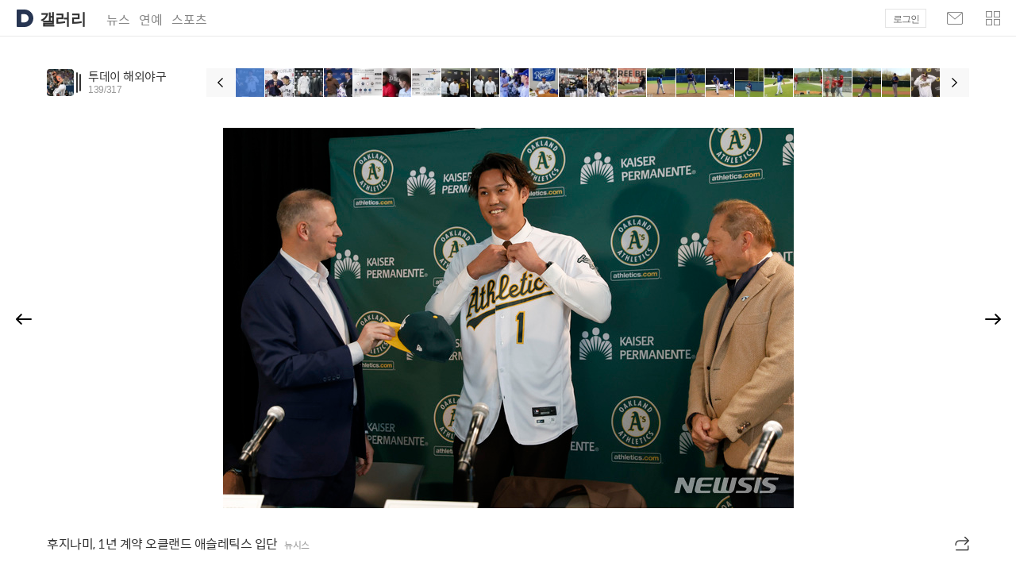

--- FILE ---
content_type: text/html;charset=UTF-8
request_url: https://gallery.v.daum.net/p/viewer/3525/XufZpsbDlD
body_size: 1040
content:
<!doctype html>
<html lang="ko" class="os_mac"> 
 <head> 
  <meta charset="utf-8"> 
  <meta http-equiv="X-UA-Compatible" content="IE=edge"> 
  <meta name="viewport" content="user-scalable=no, initial-scale=1.0, maximum-scale=1.0, minimum-scale=1.0, width=device-width, viewport-fit=cover"> 
  <meta name="format-detection" content="telephone=no"> 
  <title>투데이 해외야구 | 후지나미, 1년 계약 오클랜드 애슬레틱스 입단</title> 
  <meta property="og:title" content="투데이 해외야구 | 후지나미, 1년 계약 오클랜드 애슬레틱스 입단"> 
  <meta property="og:image" content="https://img1.daumcdn.net/thumb/S1200x630/?fname=https://t1.daumcdn.net/news/202301/18/newsis/20230118092532388obsn.jpg"> 
  <meta property="og:image:width" content="1200"> 
  <meta property="og:image:height" content="630"> 
  <meta property="og:url" content="https://gallery.v.kakao.com/p/viewer/3525/XufZpsbDlD"> 
  <meta property="og:site_name" content="Daum 갤러리"> 
  <link rel="shortcut icon" href="//t1.daumcdn.net/top/favicon/20241223/daum.ico"> 
  <link rel="apple-touch-icon-precomposed" href="//t1.daumcdn.net/top/favicon/20241223/daum64x64.png"> 
  <link rel="stylesheet" type="text/css" href="https://t1.daumcdn.net/harmony_static/build/galleryview_pc.80cb236933d0b20ed3c2.css"> 
 </head> 
 <body> 
  <div id="kakaoIndex"> <a href="#kakaoBody">본문 바로가기</a> 
  </div> 
  <div id="kakaoWrap"></div>       
  <script type="text/javascript" src="//t1.daumcdn.net/tiara/js/v1/tiara-1.2.0.min.js"></script>
  <script>
    window.__GALLERY_APP_ROOT_PATH = '/p/viewer';
    window.minidaum_options = {
        bgType: 'custom',
        enableLogoutRetun: true,
        returnUrl: '',
        disableHotissue: true,
        disableLogo: true,
        disableTracker: true,
    };
    window.tiara_options = {
        enableHash: false,
        disableQuery: false,
        ignoreQueryParams: [],
        deployment: 'production',
    };
    </script>
  <script type="text/javascript" src="//t1.daumcdn.net/harmony_static/cloud/2025/08/20/vendor.bfdd228a902e86c605c9.js"></script>
  <script type="text/javascript" src="//t1.daumcdn.net/harmony_static/cloud/2025/08/20/aem.c2817311c2e48f70df1c.js"></script>
  <script type="text/javascript" src="https://t1.daumcdn.net/harmony_static/build/galleryview_pc.ebbfe719709040f35239.js"></script>
 </body>
</html>

--- FILE ---
content_type: text/css
request_url: https://t1.daumcdn.net/harmony_static/build/galleryview_pc.80cb236933d0b20ed3c2.css
body_size: 11479
content:
@charset "utf-8";blockquote,body,button,code,dd,div,dl,dt,fieldset,form,h1,h2,h3,h4,h5,h6,input,legend,li,ol,p,pre,select,td,textarea,th,ul{margin:0;padding:0}fieldset,img{border:0 none}dl,li,menu,ol,ul{list-style:none}blockquote,q{quotes:none}blockquote:after,blockquote:before,q:after,q:before{content:"";content:none}button,input,select,textarea{vertical-align:middle}input::-ms-clear{display:none}button{border:0 none;background-color:transparent;cursor:pointer}body{min-width:1000px;background:#fff}body,button,input,select,td,textarea,th{font-size:12px;line-height:1.5;font-family:Malgun Gothic,"\B9D1\C740   \ACE0\B515",dotum,\\B3CB\C6C0,sans-serif;color:#333}.os_mac body,.os_mac button,.os_mac input,.os_mac select,.os_mac td,.os_mac textarea,.os_mac th{font-family:Spoqa Han Sans,AppleSDGothicNeo-Regular,sans-serif}a{color:#333;text-decoration:none}a:active,a:hover{text-decoration:underline}a:active{background-color:transparent}address,caption,cite,code,dfn,em,var{font-style:normal;font-weight:400}ins{vertical-align:top}#kakaoIndex{overflow:hidden;position:absolute;left:-9999px;width:0;height:1px;margin:0;padding:0}.ir_pm{font-size:0;line-height:0;text-indent:-9999px}.ir_pm,.ir_wa{display:block;overflow:hidden}.ir_wa{position:relative;z-index:-1;width:100%;height:100%}.ir_caption{width:1px;font-size:1px}.ir_caption,.screen_out{overflow:hidden;line-height:0;text-indent:-9999px}.screen_out{position:absolute;width:0;height:0}.show{display:block}.hide{display:none}@font-face{font-family:NanumMyeongjo;font-style:normal;font-weight:400;src:local(※),url(//t1.daumcdn.net/media/img-section/gallery/font/NanumMyeongjo.woff2) format("woff2"),url(//t1.daumcdn.net/media/img-section/gallery/font/NanumMyeongjo.woff) format("woff")}@font-face{font-family:Spoqa Han Sans;font-style:normal;font-weight:600;src:local(※),url(//t1.daumcdn.net/media/img-section/gallery/font/Spoqa%20Han%20Sans%20Bold.woff2) format("woff2"),url(//t1.daumcdn.net/media/img-section/gallery/font/Spoqa%20Han%20Sans%20Bold.woff) format("woff")}@font-face{font-family:Spoqa Han Sans;font-style:normal;font-weight:400;src:local(※),url(//t1.daumcdn.net/media/img-section/gallery/font/Spoqa%20Han%20Sans%20Regular.woff2) format("woff2"),url(//t1.daumcdn.net/media/img-section/gallery/font/Spoqa%20Han%20Sans%20Regular.woff) format("woff")}@font-face{font-family:Spoqa Han Sans;font-style:normal;font-weight:300;src:local(※),url(//t1.daumcdn.net/media/img-section/gallery/font/Spoqa%20Han%20Sans%20Light.woff2) format("woff2"),url(//t1.daumcdn.net/media/img-section/gallery/font/Spoqa%20Han%20Sans%20Light.woff) format("woff")}.ico_gallery{display:block;overflow:hidden;font-size:0;line-height:0;background:url(https://t1.daumcdn.net/media/img-section/gallery/ico_gallery_190422.png) 0 0 no-repeat;background-size:230px 150px;text-indent:-9999px}.thumb_g{vertical-align:top}.txt_by{font-style:italic;font-family:Times}.tit_myeongjo{font-family:NanumMyeongjo,serif}#kakaoWrap{overflow:hidden;position:relative;min-width:1000px;margin:0 auto}#kakaoHead{position:relative;height:46px}#kakaoHead:after{position:absolute;left:0;bottom:0;width:100%;height:1px;background:url(https://t1.daumcdn.net/media/img-section/gallery/bg_head.png) 0 0 repeat-x;content:""}#kakaoHead .inner_head{overflow:hidden}#kakaoHead .tit_daum{overflow:hidden;float:left}#kakaoHead .link_daum{float:left;padding:12px 0 0 20px}#kakaoHead .link_daum svg{display:block}#kakaoHead .tit_service{float:left;padding:12px 0 0 8px;font-size:20px;line-height:24px;letter-spacing:-.03em}#kakaoHead .tit_service:hover{text-decoration:none}#kakaoRelServices{float:left;margin:13px 0 0 15px}#kakaoRelServices li{float:left;margin-left:11px}#kakaoRelServices .link_services{font-size:16px;line-height:24px;color:rgba(0,0,0,.48)}#kakaoRelServices .link_services:hover{text-decoration:none}.footer_comm{overflow:hidden;position:relative;padding:50px 0 40px;font-size:12px;line-height:20px;background-color:#37393b;color:#999;letter-spacing:0;clear:both}.footer_comm .inner_foot{position:relative;width:1100px;margin:0 auto}.direct_link{position:relative;height:22px;margin-bottom:7px}.direct_link .direct_bundle{overflow:hidden}.direct_link .item_bundle{float:left}.direct_link .item_bundle .link_txt{display:inline-block;padding:0 8px;font-size:13px;line-height:20px;color:#fff}.direct_link .item_bundle:first-child .link_txt{padding-left:0}.direct_link .item_bundle .ico_dot{display:inline-block;width:2px;height:2px;margin-top:9px;border-radius:2px;background:#fff;opacity:.3;vertical-align:top}.footer_comm .info_copyright{font-size:12px;line-height:20px}.footer_comm .info_copyright .info_warn{font-weight:400;letter-spacing:-.02em}.footer_comm .txt_copyright{display:block;font-style:normal;font-size:12px;letter-spacing:-.01em}.footer_comm .link_kakao{font-weight:600;color:#999}.footer_comm .footer_link{position:absolute;right:0;top:8px}.footer_comm .link_info{display:inline-block;width:138px;height:42px;border:1px solid hsla(0,0%,100%,.25);border-radius:2px;font-size:13px;line-height:42px;text-align:center;color:#fff;letter-spacing:-.04em}.footer_comm .link_info+.link_info{margin-left:3px}.footer_comm .link_info:hover{text-decoration:none}#wrapMinidaum{z-index:998;position:absolute;top:6px;right:0;width:450px}#wrapMinidaum #minidaum{right:0;width:auto;padding:0 20px}#wrapMinidaum #minidaum .minidaum_gnb{padding-top:5px}#wrapMinidaum #minidaumUserLayer .ico_arrow{right:120px}#wrapMinidaum #minidaumMoreLayer .ico_arrow{right:24px}#wrapMinidaum .ico_bar,#wrapMinidaum .ico_more{display:none}.photo_nav{position:absolute;top:0;left:0;right:0}.head_photoview .tit_g{font-weight:400;letter-spacing:-.02em}.head_photoview .group_thumb{overflow:hidden;position:absolute;top:0;left:0}.head_photoview .wrap_thumb{overflow:hidden;float:left;border-radius:3px}.head_photoview .ico_folder{float:left}.btn_slide{position:absolute;top:0;bottom:0;width:59px}.btn_slide .inner_btn{position:absolute;top:50%;left:0;height:59px;margin-top:-30px;padding:0 20px;background:hsla(0,0%,100%,.5)}.btn_slide .ico_gallery{width:20px;height:14px;margin-top:24px}.btn_slide .ico_arrow{margin-top:24px}.btn_prev{left:0}.btn_prev .ico_gallery{background-position:-50px 0}.btn_next{right:0}.btn_next .ico_gallery{background-position:-70px 0}.layer_open{overflow:hidden}.photo_layer{position:fixed;top:0;left:0;right:0;bottom:0;z-index:999;background:hsla(0,0%,100%,.9)}.inner_photo_layer .btn_close{position:absolute;top:10px;right:10px;z-index:9999;padding:10px}.inner_photo_layer .btn_close .ico_gallery{width:19px;height:19px;background-position:0 -30px}.inner_photo_layer .navi_photo{position:absolute;top:88px;right:138px;width:117px;background:#000}.inner_photo_layer .view_photo{width:100%;height:124px}.inner_photo_layer .control_photo{display:block;overflow:hidden;height:17px}.inner_photo_layer .expand_control{float:left;width:59px;height:100%;margin:0 5px}.inner_photo_layer .inp_control{display:block;width:100%;height:100%;background:transparent;-webkit-appearance:none}.inner_photo_layer .inp_control:focus{outline:none}.dimmed_photo{position:absolute;top:0;left:0;right:0;bottom:0;z-index:10;background:#000;opacity:.8}.view_select{overflow:hidden;position:absolute;z-index:11;border:1px solid #fff}.view_select .copy_img{overflow:hidden;width:100%;height:100%}.view_select .copy_img .img_g{display:block}.btn_zoomin{float:right;width:24px;text-align:left}.btn_zoomin .ico_gallery{display:inline-block;width:9px;height:9px;margin-top:3px;background-position:-90px -40px;vertical-align:top}.btn_zoomout{float:left;width:24px;text-align:right}.btn_zoomout .ico_gallery{display:inline-block;width:9px;height:1px;margin-top:8px;background-position:-80px -40px;vertical-align:top}.info_zooom{position:fixed;bottom:20px;left:50%;z-index:9999;width:100px;height:36px;border-radius:4px;line-height:36px;background:rgba(0,0,0,.5);text-align:center}.info_zooom .txt_zoom{font-size:13px;color:#fff;letter-spacing:-.02em}.dimmed_g{position:absolute;top:0;left:0;right:0;bottom:0;pointer-events:none}.bundle_item{overflow:hidden;float:left}.bundle_item .link_cont{display:block;overflow:hidden;position:relative}.bundle_item .link_cont .thumb_g{width:100%}.bundle_item .dimmed_g{background:#000;-ms-filter:"progid:DXImageTransform.Microsoft.Alpha(Opacity=0)";opacity:0}.bundle_item .link_cont:hover .dimmed_g{-ms-filter:"progid:DXImageTransform.Microsoft.Alpha(Opacity=70)";opacity:.7}.bundle_item .link_cont:hover .cont_thumb,.bundle_item .link_cont:hover .tit_thumb{-ms-filter:"progid:DXImageTransform.Microsoft.Alpha(Opacity=100)";opacity:1}.list_thumb{overflow:hidden}.list_thumb li{float:left}.list_thumb .link_thumb{display:block}.list_thumb .link_thumb:hover{text-decoration:none}.list_thumb .wrap_thumb{display:block}.list_thumb .thumb_g{width:100%}.list_thumb .info_thumb,.list_thumb .tit_thumb,.list_thumb .txt_thumb{display:block}.tab_gallery{position:absolute;top:0;right:0}.tab_gallery:after{display:block;clear:both;content:none}.tab_gallery li{float:left}.tab_gallery .link_tab{display:block}.tab_gallery .view_gallery{display:none;position:absolute;right:0}.tab_gallery .on .view_gallery{display:block}.exhibition_another li .thumb_g,.photo_foot .link_cont .thumb_g,.photo_list .link_thumb .thumb_g,.section_hotview .link_cont .thumb_g,.section_realtime .link_cont .thumb_g{-webkit-transition:transform 4s ease-out;-moz-transition:transform 4s ease-out;-o-transition:transform 4s ease-out;-ms-transition:transform 4s ease-out;transition:transform 4s ease-out}.exhibition_another li:hover .thumb_g,.photo_foot .link_cont:hover .thumb_g,.photo_list .link_thumb:hover .thumb_g,.section_hotview .link_cont:hover .thumb_g,.section_realtime .link_cont:hover .thumb_g{transform:scale(1.2)}.photo_foot .link_cont:hover .dimmed_g,.photo_foot .link_cont:hover .tit_thumb,.section_realtime .link_cont:hover .cont_thumb,.section_realtime .link_cont:hover .dimmed_g{transition-duration:.4s}.photo_view{position:relative;padding:106px 0 71px;border-bottom:1px solid #ededed}.cont_photogallery .photo_nav,.photo_view{-webkit-box-sizing:border-box;box-sizing:border-box}.cont_photogallery .photo_nav{top:40px;margin:0 59px;padding-left:145px}.cont_photogallery .head_photoview{position:absolute;top:0;left:0;height:36px;padding:0 23px 0 52px}.cont_photogallery .head_photoview .group_thumb{padding-top:1px}.cont_photogallery .head_photoview .wrap_thumb{width:34px;height:34px;border-radius:4px}.cont_photogallery .head_photoview .tit_g{display:block;overflow:hidden;padding:2px 0;font-size:15px;line-height:16px;text-overflow:ellipsis;white-space:nowrap}.cont_photogallery .head_photoview .ico_folder{width:6px;height:26px;margin:4px 0 0 3px}.head_photoview .paging_photo{display:block;font-weight:300;font-size:12px;line-height:14px;color:#999;letter-spacing:-.03em}.photo_nav .slide_photo{overflow:hidden;float:right;position:relative;height:36px;padding:0 36px 0 37px}.slide_photo .btn_nav{position:absolute;top:0;width:36px;height:36px;background:#f8f8f8}.slide_photo .btn_nav .ico_gallery{width:8px;height:12px;margin:12px auto 0}.slide_photo .btn_prev{left:0}.slide_photo .btn_prev .ico_gallery{background-position:-100px 0}.slide_photo .btn_next{right:0}.slide_photo .btn_next .ico_gallery{background-position:-90px 0}.photo_nav .slide_end{float:left}.slide_end .btn_nav .ico_gallery{opacity:.15;-ms-filter:"progid:DXImageTransform.Microsoft.Alpha(Opacity=15)"}.slide_short .list_photoview{position:static;width:auto}.list_photoview{overflow:hidden;position:absolute;top:0;width:100%}.list_photoview li{float:left;width:36px;height:36px;margin-right:1px}.list_photoview .link_thumb{display:block;overflow:hidden;position:relative}.list_photoview .frame_g{overflow:hidden;position:absolute;top:0;left:0;right:0;bottom:0;font-size:0;line-height:0;background:#5087e1;-ms-filter:"progid:DXImageTransform.Microsoft.Alpha(Opacity=80)";opacity:.8;text-indent:-9999px}.list_photoview .frame_enter{background:#853fc3;opacity:.75}.list_photoview .frame_sports{background:#e12d1c;opacity:.75}.list_photoview .ico_video{position:absolute;top:50%;left:50%;width:8px;height:9px;margin:-4px 0 0 -4px;background-position:-10px 0}.photo_view .photo_bot{height:71px}.photo_body{width:100%;padding:0 59px;-webkit-box-sizing:border-box;box-sizing:border-box;text-align:center}.photo_body,.photo_body .slide_gallery{overflow:hidden;position:relative;height:100%}.photo_body .box_slide{position:absolute;top:0;height:100%;font-size:0;white-space:nowrap;text-align:left}.photo_body .item_slide{display:inline-block;height:100%;margin-right:2px}.photo_body .item_slide .figure_frm,.photo_body .item_slide .link_photo{height:100%}.photo_body .cont_photo{display:table;width:100%;height:100%;font-size:0}.photo_body .inner_photo{display:table-cell;vertical-align:middle}.photo_body .inner_photo+.inner_photo{padding-left:12px}.photo_body .figure_frm{display:block;margin:0}.photo_body .link_photo{display:inline-block}.photo_body .thumb_g{width:auto;height:100%}.photo_body .video_frm iframe{vertical-align:top}.photo_body .wrap_quote{text-align:center}.photo_body .quote_frm{font-size:32px;line-height:44px;word-break:keep-all;word-wrap:break-word}.photo_body .quote_frm:after,.photo_body .quote_frm:before{display:block;height:60px;padding:12px 0;font-size:60px;line-height:105px;font-family:NanumMyeongjo,sans-serif}.photo_body .quote_frm:before{display:block;content:"\201C"}.photo_body .quote_frm:after{display:block;content:"\201D"}.photo_body .byquote_frm{padding-top:20px;font-size:13px;opacity:.5}.photo_body .tit_photo{display:block;padding-bottom:11px;font-size:20px;letter-spacing:-.02em}.photo_body .desc_photo{display:block;font-size:15px;line-height:27px;letter-spacing:-.03em}.photo_body .desc_photo+.desc_photo{padding-top:10px}.photo_body .desc_photo a{text-decoration:underline}.photo_body .txt_caption{display:block;padding-top:10px;font-size:12px;opacity:.5;text-align:left}.photo_body .byquote_frm,.photo_body .caption_photo,.photo_body .quote_frm{opacity:0;animation:1.5s .4s normal forwards 1 textAni}@keyframes textAni{0%{opacity:0;-webkit-transform:translateX(40px);-moz-transform:translateX(40px);-ms-transform:translateX(40px);transform:translateX(40px)}to{opacity:1}}.photo_body .wrap_btn{position:relative;width:45px;height:45px;margin-top:45px;padding:1px}.photo_body .wrap_btn .ico_audio{width:45px;height:45px;background-position:0 -100px}.photo_body .audio_play .ico_audio{background-position:-100px -90px}.photo_body .audio_pause .ico_audio{background-position:-50px -90px}.photo_body .btn_audio,.photo_body .slice{position:absolute;top:0;left:0;width:47px;height:47px;border-radius:50%}.photo_body .slice{z-index:10;clip:rect(0,47px,47px,23.5px);pointer-events:none}.photo_body .bar{position:absolute;left:0;width:43px;height:43px;border:2px solid #000;border-radius:50%;clip:rect(0,23.5px,47px,0);-webkit-transform:rotate(0deg);-moz-transform:rotate(0deg);-ms-transform:rotate(0deg);transform:rotate(0deg)}.photo_body .half .slice{clip:rect(auto,auto,auto,auto)}.photo_body .half .fill{position:absolute;width:43px;height:43px;border:2px solid #000;border-radius:50%;clip:rect(0,23.5px,47px,0);-webkit-transform:rotate(180deg);-moz-transform:rotate(180deg);-ms-transform:rotate(180deg);transform:rotate(180deg)}.photo_body .audio_pause .bar,.photo_body .audio_pause .fill{border-color:#9b9b9b}.cont_photogallery .photo_slide,.photo_slide{padding:0}.photo_quote{font-weight:300}.photo_quote2{font-family:NanumMyeongjo,serif}.photo_quote2 .quote_frm{font-size:30px}.photo_quote2 .txt_by{font-style:normal;font-family:NanumMyeongjo,serif}.wrap_figure{display:table;overflow:hidden;height:100%;margin:0 auto}.wrap_figure .caption_photo,.wrap_figure .figure_frm{display:table-cell;vertical-align:middle}.wrap_figure .caption_photo{overflow:hidden;padding:0 100px 0 40px;max-width:492px;white-space:normal;word-break:keep-all;text-align:left}.premium_view .cont_photo{white-space:nowrap}.item_figure{display:inline-block;height:100%}.item_figure+.item_figure{margin-left:10px}.photo_mix{padding:0}.photo_mix .item_slide{margin-right:105px}.photo_multiimg .figure_frm{position:relative;padding:0 5px 28px;-webkit-box-sizing:border-box;box-sizing:border-box}.photo_multiimg .figure_frm .link_photo{display:block}.photo_multiimg .figure_frm .thumb_g{width:100%}.photo_multiimg .figure_frm .txt_caption{position:absolute;bottom:0;left:10px}.wrap_multiimg1{overflow:hidden}.wrap_multiimg1 .figure_frm{display:inline-block}.wrap_multiimg1 .link_photo{height:100%}.wrap_multiimg2{overflow:hidden;margin:0 auto}.wrap_multiimg2 .figure_frm{display:inline-block;text-align:left}.photo_bot{position:absolute;left:0;right:0;bottom:0;height:84px;padding:23px 200px 0 59px;-webkit-box-sizing:border-box;box-sizing:border-box;letter-spacing:-.04em}.photo_bot .tit_thumb{overflow:hidden;position:relative;font-weight:400;font-size:16px}.photo_bot .tit_thumb .link_txt{display:inline-block;overflow:hidden;max-width:100%;margin-right:8px;text-overflow:ellipsis;white-space:nowrap;vertical-align:top}.photo_bot .info_cp{display:inline-block;padding-top:4px;font-size:12px;color:#999;vertical-align:top}.photo_bot .wrap_btn{position:absolute;top:24px;right:50px}.photo_bot .btn_photo{overflow:hidden;font-size:13px;line-height:24px}.photo_bot .btn_photo .ico_cmt,.photo_bot .btn_photo .ico_gallery,.photo_bot .btn_photo .ico_like{float:left;margin:2px 4px 0 0}.os_mac .photo_bot .btn_photo .ico_gallery,.photo_bot .btn_photo .ico_cmt,.photo_bot .btn_photo .ico_like{margin-top:1px}.photo_bot .btn_comment{margin-left:17px}.photo_bot .btn_comment .ico_gallery{width:20px;height:20px;background-position:-20px 0}.photo_bot .btn_share{margin-left:3px;padding:0 5px}.photo_bot .btn_share .ico_gallery{width:18px;height:19px;background-position:-130px -70px}.os_mac .photo_bot .btn_share .ico_gallery{margin-top:-1px}.photo_bot .btn_like .ico_gallery{width:22px;height:20px;background-position:-20px -40px}.photo_bot .like_on .ico_gallery{background-position:-180px -50px}.photo_bot .like_on .ico_like g{fill:#f32b2b}.util_share{display:inline-block;position:relative;margin-left:9px;vertical-align:top}.util_share:hover .social_comm_p{display:block}.gallery_list .social_comm_p{bottom:auto;top:30px;right:10px}.social_comm_p{display:none;position:absolute;bottom:20px;right:5px;z-index:1000;padding:15px 0}.social_comm_p .img_social{display:block;overflow:hidden;font-size:0;background:url(//t1.daumcdn.net/daumtop_deco/images/common/social/img_social_180425.png) no-repeat 0 0;text-indent:-9999px}.social_comm_p .sns_comm_p{overflow:hidden;position:relative;border:1px solid #e2e2e2;font-size:12px;color:#222;background-color:#fff;letter-spacing:-.025em}.social_comm_p .btn_close{display:none;position:absolute;top:7px;right:7px;width:24px;height:24px}.social_comm_p .ico_close{width:14px;height:14px;margin:5px;background-position:-150px 0}.social_comm_p .share_layer{position:relative;width:289px;min-height:253px}.social_comm_p .list_sns{overflow:hidden;margin:29px 15px 0}.social_comm_p .list_sns li{float:left;width:86px;height:86px}.social_comm_p .list_sns .link_sns{display:block;text-align:center;text-decoration:none}.social_comm_p .list_sns .link_sns:hover{color:#1e88e5}.social_comm_p .list_sns .link_sns .img_social{width:48px;height:48px;margin:0 auto}.social_comm_p .list_sns .tit_sns{display:block;margin-top:7px;font-weight:400;line-height:16px}.social_comm_p .list_sns .ico_sns_ks{background-position:0 0}.social_comm_p .list_sns .ico_sns_fb{background-position:-50px 0}.social_comm_p .list_sns .ico_sns_tw{background-position:-100px 0}.social_comm_p .list_sns .ico_sns_cafe{background-position:0 -50px}.social_comm_p .list_sns .ico_sns_mail{background-position:-50px -50px}.social_comm_p .list_sns .ico_sns_kt{background-position:0 -100px}.social_comm_p .sns_copyurl{margin:1px 29px}.social_comm_p .sns_copyurl .link_copyurl{display:block;overflow:hidden;position:relative;height:25px;line-height:25px;border:1px solid #d0d0d0;background-color:#f8f8f8;text-decoration:none}.social_comm_p .sns_copyurl .link_copyurl:hover{color:#1e88e5}.social_comm_p .sns_copyurl .txt_url{display:block;overflow:hidden;padding:0 60px 0 10px;color:#2695f8;white-space:nowrap;text-overflow:ellipsis}.social_comm_p .sns_copyurl .txt_copy{position:absolute;top:0;right:0;width:53px;height:25px;border-left:1px solid #d0d0d0;background-color:#fff;text-align:center}.social_comm_p .copyurl_layer{width:254px;height:78px;text-align:center}.social_comm_p .inner_copyurl{display:table;width:100%;height:100%}.social_comm_p .inner_copyurl .desc_copyurl{display:table-cell;padding:18px 0 17px;line-height:19px;vertical-align:middle}.social_comm_p .sns_copyurl_type2 .tf_url{display:block;width:210px;height:25px;padding:0 10px;border:0 none;color:#2695f8;background-color:transparent}.social_comm_p .sns_copyurl_type2 .desc_tip{padding:13px 0;line-height:18px;color:#888;text-align:center;letter-spacing:0}.gallery_type2 .photo_view{padding:73px 0 181px}.gallery_type2 .photo_nav{top:31px;margin:0 49px;padding-left:0}.gallery_type2 .head_photoview{position:relative;height:26px;padding:0 0 0 41px;max-width:100%}.gallery_type2 .head_photoview .group_thumb{padding:0}.gallery_type2 .head_photoview .wrap_thumb{width:26px;height:26px}.gallery_type2 .head_photoview .ico_folder{width:6px;height:18px;background-position:-150px -70px}.gallery_type2 .head_photoview .tit_g{float:left;padding:5px 0 0;white-space:normal}.gallery_type2 .head_photoview .paging_photo{display:inline-block;padding:2px 0 0 7px;vertical-align:top}.gallery_type2 .photo_bot{height:181px;margin:0 49px;padding:13px 0 0;text-align:center}.gallery_type2 .photo_bot .tit_thumb .link_txt{display:inline;white-space:normal;word-break:keep-all}.gallery_type2 .photo_bot .info_cp{padding-right:30px}.gallery_type2 .photo_bot .wrap_btn{display:inline-block;position:static;padding-top:2px;vertical-align:top}.gallery_type2 .photo_bot .slide_photo{overflow:hidden;position:absolute;left:0;right:0;bottom:38px;height:48px;margin:0 auto;padding:0 48px}.gallery_type2 .photo_bot .slide_short{padding:0}.gallery_type2 .list_photoview{left:48px}.gallery_type2 .list_photoview li,.gallery_type2 .slide_photo .btn_nav{width:48px;height:48px}.gallery_type2 .slide_photo .btn_nav .ico_gallery{margin-top:18px}.gallery_type2 .photo_body{margin:0 49px}.photo_cmt{padding:47px 0 90px}.photo_cmt .inner_g{width:1100px;margin:0 auto}.photo_cmt .inner_g:after{display:block;clear:both;content:""}.photo_cmt .cmt_gallery{float:left;width:790px}.cmt_close .tit_cmt{display:block;margin-bottom:11px;font-weight:700;font-size:15px;line-height:24px;color:#373737}.cmt_close .empty_cmt{height:74px;background-color:#f9f9f9}.cmt_close .desc_empty{padding-top:27px;font-size:14px;line-height:20px;color:#828282;text-align:center;letter-spacing:-.06em}.fold_cmt{display:block;position:relative;height:19px;padding:15px 0 21px;border:1px solid #e4e4e4;text-align:center}.os_mac .fold_cmt{padding:18px 0}.fold_cmt .txt_foldcmt{display:inline-block;overflow:hidden;position:relative;height:19px;padding-right:25px;font-size:16px;line-height:19px}.fold_cmt .ico_fold{display:inline-block;width:13px;height:8px;margin:8px 0 0 6px;background-position:-80px -50px;vertical-align:top}.os_mac .fold_cmt .ico_fold{margin-top:7px}.fold_cmt .emph_g2{font-weight:700}.photo_side{float:right;width:250px}.photo_side iframe{vertical-align:top}.photo_foot{padding-bottom:50px}.photo_foot .inner_g{overflow:hidden;width:1100px;margin:0 auto}.photo_foot .tit_photo{padding:43px 0 16px;font-weight:500;font-size:16px;letter-spacing:-.03em}.photo_foot .bundle_item{width:263px}.photo_foot .bundle_item+.bundle_item{margin-left:16px}.photo_foot .bundle_item .ad_cont+.link_cont,.photo_foot .bundle_item .link_cont+.link_cont{margin-top:16px}.photo_foot .tit_thumb{display:-webkit-box;overflow:hidden;position:absolute;left:0;right:0;bottom:13px;max-height:34px;padding:0 13px;font-weight:400;font-size:14px;line-height:17px;color:#fff;letter-spacing:-.03em;-ms-filter:"progid:DXImageTransform.Microsoft.Alpha(Opacity=0)";opacity:0}.photo_foot .ad_cont{position:relative;margin-top:16px}.ad_cont .link_ad{display:block;height:100%;background:#f2f2f2}.ad_cont .link_ad:hover{text-decoration:none}.ad_cont .link_ad .thumb_g{display:block;width:100%}.ad_cont .cont_ad{display:block;padding:14px 14px 20px}.ad_cont .tit_ad{display:block;display:-webkit-box;overflow:hidden;margin-bottom:6px;font-weight:400;font-size:14px;line-height:20px;max-height:40px;color:#333;letter-spacing:-.03em;-webkit-line-clamp:2;-webkit-box-orient:vertical}.ad_cont .txt_ad{display:inline-block;font-size:12px;color:#999;letter-spacing:-.04em;vertical-align:top}.os_mac .ad_cont .txt_ad{line-height:19px}.ad_cont .ico_ad{display:inline-block;width:24px;height:15px;margin:1px 2px 0 0;border:1px solid hsla(0,0%,60%,.8);border-radius:9px;font-size:10px;line-height:14px;font-family:HelveticaNeue-Regular,AppleSDGothicNeo-Regular,Malgun Gothic,"\B9D1\C740   \ACE0\B515",sans-serif;text-align:center;color:#999;vertical-align:top}.os_mac .ad_cont .ico_ad{line-height:16px}#wrapMinidaum #minidaumService li:after,#wrapMinidaum #minidaumUser.minidaum_login:after{background:#333;-ms-filter:"progid:DXImageTransform.Microsoft.Alpha(Opacity=10)";opacity:.1}.premium_view{position:relative;padding:74px 0 84px;-webkit-box-sizing:border-box;box-sizing:border-box}.cont_premiumgallery .photo_nav{top:25px;margin:0 59px}.cont_premiumgallery .head_photoview{display:inline-block;position:relative;width:100%;height:24px;padding-left:36px;font-size:0;line-height:24px;-webkit-box-sizing:border-box;box-sizing:border-box}.cont_premiumgallery .head_photoview .tit_g{display:inline-block;overflow:hidden;font-size:13px;max-width:100%;vertical-align:top;white-space:nowrap;text-overflow:ellipsis;max-width:49%}.cont_premiumgallery .head_photoview .ico_folder{width:5px;height:16px;margin:4px 0 0 2px;background-position:-100px -40px}.cont_premiumgallery .head_photoview .wrap_thumb{width:24px;height:24px}.head_photoview .tit_chapter{display:inline-block;overflow:hidden;font-weight:400;font-size:13px;letter-spacing:-.03em;max-width:100%;white-space:nowrap;text-overflow:ellipsis;vertical-align:top}.head_photoview .tit_chapter .ico_chapter{position:absolute;top:0;right:0;width:13px;height:8px;margin:10px 0 0 6px;background-position:-80px -50px;vertical-align:top;text-indent:0}.os_mac .head_photoview .tit_chapter .ico_chapter{margin-top:8px}.head_photoview .ico_dot{position:absolute;top:0;left:0;width:2px;height:2px;margin:11px 6px 0;background:#333}.head_photoview .ico_dot svg{vertical-align:top}.head_photoview .link_chapter{display:inline-block;vertical-align:top}.head_photoview .group_chapter{display:inline-block;position:relative;padding:0 19px 0 14px;max-width:49%;box-sizing:border-box}.chapter_layer{display:none;position:absolute;left:14px;top:28px;z-index:999}.inner_chapter_layer{padding:22px 30px 15px;background:#fff;box-shadow:0 2px 4px rgba(0,0,0,.2)}.inner_chapter_layer .tit_layer{display:block;padding:0 0 10px;font-weight:400;font-size:14px;color:#222;letter-spacing:-.03em}.inner_chapter_layer .list_chapter{overflow:hidden}.inner_chapter_layer .list_chapter li{float:left;position:relative;padding:7px 20px 7px 0;white-space:nowrap;text-overflow:ellipsis;clear:both}.inner_chapter_layer .list_chapter .link_txt{font-weight:300;font-size:14px;color:#666;letter-spacing:-.03em}.inner_chapter_layer .on .link_txt{font-weight:600;color:#222}.inner_chapter_layer .info_chapter{padding-left:7px;font-weight:300;font-size:13px;color:#cecece}.inner_chapter_layer .ico_gallery{display:none;position:absolute;right:0;top:15px;width:12px;height:8px;background-position:-20px -30px}.inner_chapter_layer .on .ico_gallery{display:block}.head_over .chapter_layer{left:auto;right:0}.premium_view .photo_bot .wrap_btn{right:59px}.nav_progress{display:inline-block;overflow:hidden}.nav_progress .track_progress{float:left;position:relative;width:200px;height:3px;margin:5px 9px 0 0;background:rgba(52,52,52,.1)}.nav_progress .bar_progress{position:absolute;top:0;left:0;height:3px;background:#333;-webkit-transition:width .16s ease-in-out;transition:width .16s ease-in-out}.nav_progress .info_progress{float:left;font-size:11px;-ms-filter:"progid:DXImageTransform.Microsoft.Alpha(Opacity=50)";opacity:.5;letter-spacing:0}.link_product{display:block;width:260px;height:50px;margin-top:20px;border-radius:25px;font-size:13px;line-height:48px;background:#007cd5;color:#fff;letter-spacing:-.03em;text-align:center}.os_mac .link_product{line-height:50px}.link_product:hover{text-decoration:none}.link_product .ico_gallery{display:inline-block;width:7px;height:12px;margin:19px 0 0 8px;background-position:-30px -80px;vertical-align:top}.link_product2{display:inline-block;margin-top:35px}.link_product2 .thumb_g{width:320px;height:250px}.link_product,.link_product2{opacity:0;animation:1.5s 1s normal forwards 1 textAni}.img_special{vertical-align:top}.gallery_list #kakaoHead{position:absolute;top:0;left:0;z-index:1;width:100%}.gallery_list #kakaoHead:after{display:none}.gallery_list #kakaoHead .tit_service{color:#fff}.gallery_list #kakaoHead .logo_daum{background-image:url(https://t1.daumcdn.net/media/img-section/gallery/rtn/logo_minidaum_190429.png)}.gallery_list #kakaoRelServices .link_services,.gallery_list #wrapMinidaum #minidaumService li a{color:#fff}.gallery_list #wrapMinidaum #minidaumService #minidaumMore{margin-top:1px;color:#fff}.gallery_list #wrapMinidaum #minidaumNick{color:#fff}.gallery_list #wrapMinidaum #minidaumService li:after,.gallery_list #wrapMinidaum #minidaumUser.minidaum_login:after{background:#fff}.exhibition_intro{display:table;overflow:hidden;position:relative;width:100%;height:100%;background-size:cover;background-repeat:no-repeat;background-position:50% 50%}.exhibition_intro .dimmed_g{position:absolute;top:0;left:0;right:0;bottom:0;background:#000;-ms-filter:"progid:DXImageTransform.Microsoft.Alpha(Opacity=50)";opacity:.5}.exhibition_intro .cont_intro{display:table-cell;position:relative;vertical-align:middle;text-align:center}.exhibition_intro .txt_intro{display:block}.exhibition_intro .tit_intro{display:block;font-weight:400;font-size:52px;font-family:HelveticaNeue-Regular,Malgun Gothic,"\B9D1\C740   \ACE0\B515",dotum,\\B3CB\C6C0,sans-serif;color:#fff}.os_mac .exhibition_intro .tit_intro{font-family:HelveticaNeue-Regular,Spoqa Han Sans,AppleSDGothicNeo-Regular,sans-serif}.exhibition_intro .info_intro{overflow:hidden;position:absolute;bottom:30px;right:48px;color:#fff}.exhibition_intro .list_info{float:left}.exhibition_intro .list_info+.list_info{margin-left:35px}.exhibition_intro .list_info dt{font-size:14px;-ms-filter:"progid:DXImageTransform.Microsoft.Alpha(Opacity=70)";opacity:.6;letter-spacing:-.03em}.exhibition_intro .list_info dd{font-weight:600;font-size:11px}.exhibition_intro .list_info .num_info{font-size:20px}.exhibition_intro .list_info2{text-align:right}.exhibition_intro .link_enter{position:absolute;bottom:15px;left:50%;margin-left:-71px;padding:25px 50px}.exhibition_intro .link_enter .ico_gallery{width:18px;height:10px;margin:0 auto;background-position:-210px -50px;-webkit-animation:arrAni 1s cubic-bezier(.37,.01,.55,.99) infinite;animation:arrAni 1s cubic-bezier(.37,.01,.55,.99) infinite}@keyframes arrAni{0%{-webkit-transform:translateY(-20px);transform:translateY(-20px)}50%{-webkit-transform:translateY(-20px);transform:translateY(0)}to{-webkit-transform:translateY(-20px);transform:translateY(-20px)}}.exhibition_list{position:relative;background:#fff}.gallery_list .footer_comm{background:#fff}.gallery_list .footer_comm .inner_foot{width:auto;margin:0 55px}.gallery_list .direct_link .item_bundle .link_txt{color:#333}.gallery_list .direct_link .item_bundle .ico_dot{background:#000}.gallery_list .footer_comm .link_info{border-color:rgba(0,0,0,.15);color:#333}.head_unpinned{-webkit-transform:translateY(-100%);transform:translateY(-100%)}.head_pinned{-webkit-transform:translateY(0);transform:translateY(0)}.exhibition_nav{position:fixed;top:0;left:0;right:0;z-index:999;padding:0 20px;background:#fff;-webkit-transition:all .3s ease-out;-moz-transition:all .3s ease-out;-ms-transition:all .3s ease-out;transition:all .4s ease-out}.exhibition_nav .head_photoview{height:48px;line-height:48px}.exhibition_nav .head_photoview .group_thumb{top:12px}.exhibition_nav .wrap_util{position:absolute;top:0;right:10px}.wrap_util .link_util{overflow:hidden;float:left;height:48px;padding:0 12px;font-size:13px;line-height:48px}.wrap_util .link_util:hover{text-decoration:none}.wrap_util .link_cmt .ico_gallery{float:left;width:16px;height:16px;margin:15px 4px 0 0;background-position:-120px -20px}.wrap_util .link_media .ico_gallery{width:14px;height:14px;margin:16px 0 0;background-position:-120px -40px}.feature_premiumgallery{width:800px;margin:0 auto;padding:120px 0 150px}.feature_premiumgallery .tit_gallery{display:block;display:-webkit-box;overflow:hidden;font-weight:400;font-size:34px;color:#000;text-align:center;letter-spacing:-.03em;text-overflow:ellipsis;-webkit-line-clamp:2;-webkit-box-orient:vertical}.feature_premiumgallery .tit_prolog{position:relative;width:50px;margin:0 auto;padding-bottom:3px;text-align:center}.feature_premiumgallery .ico_line{position:absolute;left:0;right:0;bottom:0;height:3px;border-radius:6px;background:#d8d8d8;-webkit-transform:rotate(-4deg);-moz-transform:rotate(-4deg);-ms-transform:rotate(-4deg);transform:rotate(-4deg)}.feature_premiumgallery .wrap_keyword{display:block;padding-top:17px;font-size:0;text-align:center}.feature_premiumgallery .txt_keyword{font-weight:300;font-size:14px;color:#9b9b9b;vertical-align:top}.feature_premiumgallery .txt_keyword+.txt_keyword:before{display:inline-block;width:1px;height:12px;margin:5px 8px 0;background:#dfdfdf;vertical-align:top;content:""}.feature_premiumgallery .desc_gallery{padding-top:50px;font-size:15px;line-height:30px;letter-spacing:-.03em;color:#888}.box_exhibition{display:table;overflow:hidden;position:relative;width:100%;margin-top:33px;min-height:177px}.box_exhibition:before{position:absolute;top:0;left:0;right:0;bottom:0;border:1px solid #e8e8e8;content:""}.box_exhibition .wrap_thumb{display:table-cell;background-color:#fafafa;vertical-align:middle}.box_exhibition .wrap_thumb .thumb_g{position:relative;width:96px;height:auto}.box_exhibition .cont_thumb{display:table-cell;position:relative;padding-left:20px;vertical-align:middle}.box_exhibition .tit_thumb{display:block;padding-bottom:10px;font-weight:400;font-size:16px;letter-spacing:-.03em}.box_exhibition .tit_thumb .link_txt:hover{text-decoration:none}.box_exhibition .wrap_info{overflow:hidden}.box_exhibition .info_thumb{float:left;width:322px;font-weight:300;font-size:14px;line-height:24px}.box_exhibition .info_thumb dt{float:left;width:30px;letter-spacing:-.03em;color:#888}.box_exhibition .info_thumb dd{display:block;overflow:hidden;white-space:nowrap;text-overflow:ellipsis}.box_exhibition .info_thumb:nth-child(odd){margin-right:22px}.box_exhibition2 .cont_thumb{padding-left:126px}.box_exhibition2 .wrap_thumb .thumb_g{width:99px;height:124px}.box_exhibition2 .info_thumb{width:247px}.box_exhibition2 .info_thumb:nth-child(odd){width:240px}.box_exhibition2 .info_thumb dd{overflow:hidden;max-width:215px;white-space:nowrap;text-overflow:ellipsis}.box_exhibition2 .info_thumb:nth-child(odd) dd{max-width:210px}.box_exhibition .wrap_btn{display:block;padding-top:16px;font-size:0}.box_exhibition .link_exhibition{display:inline-block;height:33px;padding:0 18px;border-radius:2px;font-weight:700;font-size:12px;line-height:31px;background:#000;color:#fff;text-align:center}.os_mac .box_exhibition .link_exhibition{line-height:33px}.box_exhibition .link_exhibition2{margin-left:6px;background:#b3b4b5}.box_exhibition .link_exhibition:hover{text-decoration:none}.group_gallery{padding:0 55px 65px;text-align:center}.group_gallery .tit_chapter{display:block}.group_gallery .txt_g{display:inline-block;position:relative;font-weight:400;font-size:22px;line-height:36px;letter-spacing:-.03em}.group_gallery .txt_g:after{position:absolute;left:0;right:0;bottom:0;height:2px;background:#cbced4;content:""}.group_gallery .inner_g{display:inline-block}.group_special{padding:80px 55px 95px;background:0 0 repeat;text-align:center}.group_special+.group_special{margin-top:10px}.group_special .num_chapter{display:inline-block;position:relative}.group_special .txt_chapter{display:inline-block;overflow:hidden;width:17px;height:14px;font-size:0;line-height:0;background:url(https://t1.daumcdn.net/media/img-section/gallery/num_gallery.png) 0 0 no-repeat;background-size:25px 210px;text-indent:-9999px}.group_special .txt_chapter1{width:16px;background-position:0 0}.group_special .txt_chapter2{background-position:0 -20px}.group_special .txt_chapter3{background-position:0 -40px}.group_special .txt_chapter4{background-position:0 -60px}.group_special .txt_chapter5{background-position:0 -80px}.group_special .txt_chapter6{width:18px;background-position:0 -100px}.group_special .txt_chapter7{width:18px;background-position:0 -120px}.group_special .txt_chapter8{background-position:0 -140px}.group_special .txt_chapter9{background-position:0 -160px}.group_special .txt_chapter10{width:18px;background-position:0 -180px}.group_special .ico_line{position:absolute;left:-9px;right:-7px;bottom:0;height:3px;border-radius:6px;background:#f8e71c;-webkit-transform:rotate(-4deg);transform:rotate(-4deg)}.group_special .tit_chapter{display:block;font-weight:400;font-size:24px;letter-spacing:-.04em;text-align:center;color:#fff}.group_special .txt_g{display:block;padding-top:10px}.group_special .desc_chapter{margin:0 auto;padding-top:11px;font-weight:300;font-size:16px;line-height:26px;letter-spacing:-1px;text-align:center;color:#fff;max-width:687px}.group_special .photo_list{margin-top:85px}.photo_list{display:block;overflow:hidden;position:relative;left:50%;width:1230px;margin-left:-615px}.photo_list .bundle_item{width:242px}.photo_list .bundle_item+.bundle_item{margin-left:5px}.photo_list .bundle_item .link_thumb{display:block;overflow:hidden;position:relative;margin:0 0 5px}.photo_list .bundle_item .link_thumb:hover{text-decoration:none}.photo_list .bundle_item .link_thumb:after{position:absolute;left:0;right:0;bottom:0;z-index:1;height:100px;background:url(https://t1.daumcdn.net/media/img-section/gallery/dimmed_gallery.png) 0 0 repeat;content:""}.photo_list .bundle_item .link_cont{margin:0 0 5px}.photo_list .bundle_item .link_cont:hover{text-decoration:none}.bundle_item .wrap_thumb{display:block;overflow:hidden}.bundle_item .wrap_thumb .thumb_g{width:100%}.bundle_item .wrap_cont{padding:26px 40px 53px 28px;text-align:left}.bundle_item .wrap_cont .desc_gallery{font-weight:300;font-size:13px;line-height:26px;letter-spacing:-.01em}.photo_list .ico_like{position:absolute;left:13px;bottom:12px;z-index:10;font-size:14px;line-height:17px;color:#fff}.photo_list .ico_like .ico_gallery{display:inline-block;width:19px;height:17px;margin-top:1px;margin-right:4px;background-position:-60px -20px;vertical-align:top}.os_mac .photo_list .ico_like .ico_gallery{margin-top:0}.photo_list .ico_multi{position:absolute;right:9px;bottom:9px;z-index:10}.photo_list .ico_multi .ico_gallery{width:15px;height:14px;background-position:-110px 0}.photo_list .ico_video{position:absolute;right:15px;bottom:13px;z-index:10}.photo_list .ico_video .ico_gallery{width:12px;height:16px;background-position:-80px -20px}.photo_list .ico_audio{position:absolute;right:10px;bottom:10px;z-index:10}.photo_list .ico_audio .ico_gallery{width:18px;height:17px;background-position:-100px -20px}.gallery_list .photo_cmt{padding:46px 0 80px}.gallery_list .photo_cmt .inner_g{width:790px}.gallery_list .photo_cmt .cmt_gallery{float:none}.gallery_list .group_gallery+.photo_cmt{margin-top:-24px}.head_photo{float:left;width:170px}.head_photo .tit_g{font-weight:400;font-size:22px;line-height:28px;letter-spacing:-.04em}.head_photo .txt_review{display:block;padding-top:4px;font-weight:300;font-size:14px;letter-spacing:-.04em}.cmt_gallery .link_more{display:inline-block;margin-top:5px;font-weight:300;font-size:14px;letter-spacing:-.03em}.photo_together{position:relative;padding-bottom:70px}.photo_together .inner_g{overflow:hidden;width:960px;margin:0 auto}.photo_together .list_together{overflow:hidden;float:left;width:790px;margin-top:5px}.list_together li{float:left;width:254px}.list_together li+li{margin-left:14px}.list_together .link_thumb{display:block}.list_together .link_thumb .thumb_g{width:100%}.list_together .cont_thumb{display:block;padding-top:9px}.list_together .tit_thumb{display:block;display:-webkit-box;overflow:hidden;max-height:34px;font-weight:400;font-size:14px;line-height:17px;letter-spacing:-.01em;text-overflow:ellipsis;-webkit-box-orient:vertical;-webkit-line-clamp:2}.list_together .info_thumb{display:block;margin-top:16px;font-weight:300;font-size:12px;color:#9b9b9b;letter-spacing:-.02em}.exhibition_another{margin-top:10px;background:#37393b}.exhibition_another .tit_g{display:block;padding-bottom:20px;font-weight:400;font-size:22px;color:#fff;letter-spacing:-.04em}.exhibition_another .list_another{overflow:hidden}.exhibition_another .list_another li{float:left;width:33.33%}.exhibition_another .list_another .wrap_thumb{margin-left:1px}.exhibition_another .list_another .tit_thumb{font-size:16px}.exhibition_another .list_another .link_thumb{left:1px}.exhibition_another .list_another .link_thumb:hover{text-decoration:none}.exhibition_another .list_another .dimmed_g{left:1px}.exhibition_another .inner_g{padding:70px 55px 80px 54px}.list_another li{position:relative}.list_another .wrap_thumb{display:block;overflow:hidden}.list_another .wrap_thumb .thumb_g{width:100%}.list_another .dimmed_g,.list_another .link_thumb{position:absolute;top:0;left:0;right:0;bottom:0}.list_another .dimmed_g{background:#000;-ms-filter:"progid:DXImageTransform.Microsoft.Alpha(Opacity=60)";opacity:.6}.list_another .cont_thumb{display:table;width:100%;height:100%;color:#fff;text-align:center}.list_another .cont_thumb .inner_cont{display:table-cell;padding:0 20px;vertical-align:middle}.list_another .tit_thumb{display:block;display:-webkit-box;overflow:hidden;max-height:40px;font-weight:400;line-height:20px;letter-spacing:-.03em;text-overflow:ellipsis;-webkit-line-clamp:2;-webkit-box-orient:vertical}.list_another .info_thumb{display:block;padding-top:5px;font-weight:300;font-size:12px}.premium_end{overflow:hidden;position:relative;padding:84px 0 0;box-sizing:border-box}.premium_end .photo_cmt{margin-right:369px;padding-top:0}.premium_end .photo_cmt .inner_g{width:870px}.premium_end .photo_cmt .cmt_gallery{width:630px}.premium_end .box_cmt .cmt_gallery{padding-bottom:72px}.premium_end .head_photo{width:240px}.premium_end .exhibition_another{margin-top:-6px}.photo_another{position:absolute;right:0;top:0;bottom:0;width:369px;padding:35px 40px 40px;background:#fafafa;box-sizing:border-box}.photo_another .tit_g{display:block;padding-bottom:15px;font-weight:400;font-size:16px;color:#222;letter-spacing:-.04em}.photo_another .list_another{padding-bottom:40px;box-sizing:border-box}.photo_another .list_another li{height:182px;margin-bottom:1px}.photo_another .list_another .wrap_thumb{height:100%;background:50% 50% no-repeat;background-size:cover}.photo_another .list_another .tit_thumb{font-size:15px}@media screen and (min-width:1920px){.premium_end .photo_cmt{margin-right:440px}.premium_end .photo_cmt .inner_g{width:910px}.premium_end .photo_cmt .cmt_gallery{width:650px}.premium_end .head_photo{width:260px}.photo_another{width:440px}.photo_another .list_another li{height:227px}}@media screen and (max-width:1279px){.premium_end .head_photo{width:220px}.premium_end .photo_cmt{margin-right:240px}.premium_end .photo_cmt .inner_g{width:670px}.premium_end .btn_prev{left:50%;margin-left:-501px}.photo_another{width:240px}.photo_another .list_another li{height:101px}}#kakaoWrap.gallery_top{min-width:1379px}.gallery_top .link_moreview{display:block;height:46px;border:1px solid #252323;font-size:15px;line-height:17px;color:#333;-webkit-box-sizing:border-box;box-sizing:border-box;text-align:center;-webkit-transition:all .4s;-moz-transition:all .4s;-ms-transition:all .4s;transition:all .4s}.gallery_top .link_moreview:hover{background:#252323;color:#fff;text-decoration:none}.gallery_top .inner_section{position:relative;width:1379px;margin:0 auto}.gallery_top .tit_section{font-weight:400;font-size:20px;line-height:22px;color:#222;letter-spacing:-1px}.gallery_top .bundle_item+.bundle_item{margin-left:16px}.gallery_top .bundle_item .link_cont+.link_cont{margin-top:16px}.gallery_top .wrap_loading{font-size:12px;line-height:28px;color:#9b9b9b;text-align:center}.gallery_top .ico_loading{display:inline-block;width:26px;height:28px;margin-right:10px;font-size:0;line-height:0;background:url(https://t1.daumcdn.net/media/img-section/gallery/rtn/ico_loading.png) no-repeat;background-size:26px 26px;vertical-align:top;text-indent:-9999px}.gallery_top #kakaoHead{width:1379px;margin:0 auto;padding:11px 0 12px}.gallery_top #kakaoHead .inner_head{position:absolute;top:11px;left:0;z-index:999}.gallery_top #kakaoHead .link_daum{padding-left:0}.gallery_top #wrapMinidaum{top:23px;left:0;right:50%;width:689px;margin:0 auto;margin-right:-689px}.gallery_top #wrapMinidaum #minidaum{padding:0}.gallery_top #wrapMinidaum #minidaum .minidaum_gnb{padding-top:0}.gallery_top #wrapMinidaum #minidaumUserLayer .ico_arrow{right:100px}.gallery_top #wrapMinidaum #minidaumMoreLayer .ico_arrow{right:4px}.slide_gallery{position:relative;margin:0 auto}.feature_slide .slide_gallery{overflow:hidden;width:1379px}.slide_gallery .box_slide{overflow:hidden;position:relative}.feature_slide .box_slide .item_slide{float:left}.slide_gallery .link_slide{display:block;position:relative;width:1379px;height:600px}.slide_gallery .wrap_slide{display:block;height:100%;background-size:cover;background-repeat:no-repeat;background-position:50% 50%}.slide_gallery .link_slide .cont_slide{position:absolute;top:0;left:0;right:0;bottom:0;background-color:rgba(0,0,0,.5)}.slide_gallery .link_slide .tit_slide{display:table;width:100%;height:600px;text-align:center}.slide_gallery .link_slide .tit_slide .inner_tit{display:table-cell;font-weight:400;font-size:46px;line-height:60px;color:#fff;vertical-align:middle;letter-spacing:-.03em}.slide_gallery .link_slide .info_slide{position:absolute;left:80px;bottom:74px}.slide_gallery .link_slide .txt_info{display:block;font-weight:600;font-size:13px;line-height:15px;color:#fff;text-indent:2px}.slide_gallery .link_slide .num_info{display:block;padding-top:4px;font-size:34px;line-height:36px;color:#fff;letter-spacing:-.02em}.slide_gallery .paging_feature{position:absolute;right:79px;bottom:80px;font-size:0;line-height:0;text-align:right}.slide_gallery .paging_feature .num_page{display:inline-block;position:relative;width:28px;height:4px;margin-left:8px;background-color:#000;vertical-align:top}.slide_gallery .paging_feature em.num_page{background-color:#fff}.slide_gallery .paging_feature .emph_page{position:absolute;top:0;bottom:0;left:0;background-color:#fff}.slide_gallery .btn_slide{top:50%;bottom:auto;width:auto;margin-top:-36px;padding:26px 20px}.slide_gallery .btn_slide .ico_gallery{width:33px;height:21px;margin-top:0}.slide_gallery .btn_prev .ico_gallery{background-position:-60px -60px}.slide_gallery .btn_next .ico_gallery{background-position:-95px -60px}.section_premium .inner_section{padding:16px 0 47px}.section_premium .list_thumb{width:1395px}.section_premium .list_all{height:auto}.section_premium .list_thumb li{width:263px;height:460px;margin:0 16px 50px 0}.section_premium .list_thumb .cont_thumb{padding:22px 0 0 3px}.section_premium .list_thumb .tit_thumb{font-size:19px;line-height:26px;color:#222}.section_premium .list_thumb .info_thumb{padding-top:11px;font-size:12px;line-height:14px;color:#9b9b9b}.section_premium .link_moreview{width:200px;margin:33px auto 49px}.section_realtime .inner_section{height:630px;padding-bottom:80px}.section_realtime .link_refresh{display:inline-block;margin:1px 0 0 14px;vertical-align:top}.section_realtime .ico_refresh{width:21px;height:19px;background-position:-30px -60px}.section_realtime .bundle_item{width:263px;height:586px}.section_realtime .bundle_item .cont_thumb{position:absolute;left:0;right:0;top:50%;bottom:0;min-height:44px;margin-top:-22px;text-align:center;-ms-filter:"progid:DXImageTransform.Microsoft.Alpha(Opacity=0)";opacity:0}.section_realtime .bundle_item .tit_thumb{display:block;font-size:15px;line-height:17px;color:#fff}.section_realtime .bundle_item .info_thumb{display:block;padding-top:12px;font-size:13px;line-height:15px;opacity:.6;filter:alpha(opacity=60);color:#fff}.section_realtime .box_tag{display:block;position:relative;height:220px;padding-top:41px;-webkit-box-sizing:border-box;box-sizing:border-box}.section_realtime .box_tag2{height:350px;padding-top:30px}.section_realtime .box_tag+.link_cont,.section_realtime .link_cont+.box_tag{margin-top:16px}.section_realtime .link_tag{display:block}.section_realtime .link_tag+.link_tag{margin-top:21px}.section_realtime .wrap_tag{display:block;overflow:hidden;width:120px;height:120px;margin:0 auto;border-radius:100%}.section_realtime .box_tag2 .wrap_tag{width:110px;height:110px}.section_realtime .link_tag .txt_tag{display:block;padding-top:11px;font-size:15px;line-height:17px;color:#fff;text-align:center}.section_realtime .link_tag:hover .txt_tag{text-decoration:underline}.section_realtime .box_tag2 .txt_tag{padding-top:9px}.section_realtime .tab_gallery .view_gallery{top:44px;width:1379px}.section_realtime .tab_gallery .link_tab{margin-left:22px;padding:4px 0;font-size:15px;line-height:17px;color:#919191}.section_realtime .tab_gallery .on .link_tab{font-weight:600;color:#333}.section_slowview{background-color:#f4f4f4}.section_slowview .inner_section{overflow:hidden;padding:80px 0}.section_slowview .cont_slowview{float:left;width:410px}.section_slowview .tit_slowview{display:block;padding-top:36px;font-size:26px;line-height:28px;color:#000;letter-spacing:-.03em}.section_slowview .txt_slowview{display:block;padding-top:12px;font-size:15px;line-height:17px;color:#e85e5e}.section_slowview .desc_slowview{padding-top:29px;font-size:15px;line-height:28px;color:#656161}.section_slowview .link_moreview{width:110px;margin-top:32px}.section_slowview .view_gallery{float:right;position:relative}.section_slowview .bundle_item+.bundle_item{margin-left:1px}.section_slowview .bundle_item .link_cont+.link_cont{margin-top:1px}.section_slowview .bundle_item .dimmed_g{background-color:#070707;opacity:.8;filter:alpha(opacity=80)}.section_slowview .bundle_item .cont_thumb{position:absolute;top:0;left:0;right:0;bottom:0}.section_slowview .bundle_item .inner_cont{display:table;width:100%;height:100%;table-layout:fixed}.section_slowview .bundle_item .txt_info{display:table-cell;padding-top:6px;text-align:center;vertical-align:middle}.section_slowview .item_type2{overflow:hidden;width:459px}.section_slowview .item_type2 .link_cont{float:left}.section_slowview .item_type2 .link_cont:last-child{margin-left:1px}.section_slowview .view_gallery .ico_viewmore{display:inline-block;width:16px;height:16px;margin:5px 4px 0 0;background-position:0 -80px;vertical-align:top}.section_slowview .view_gallery .num_thumb{display:inline-block;font-size:23px;line-height:25px;color:#fff;vertical-align:top}.section_review .inner_section{padding:74px 0 0}.section_review .inner_slide{overflow:hidden}.section_review .tit_section .ico_gallery{display:inline-block;width:7px;height:16px;margin:2px 0 0 3px;background-position:-20px -80px;vertical-align:top}.section_review .slide_gallery{margin-top:24px}.section_review .box_review{float:left;position:relative;width:263px;margin-right:16px}.section_review .link_review{display:block;height:323px;padding:27px 30px 0}.section_review .desc_review{font-size:15px;line-height:26px;color:#fff;opacity:.9;filter:alpha(opacity=90)}.section_review .link_review:hover .desc_review{text-decoration:underline}.section_review .info_review{display:block;padding-top:22px}.section_review .emph_nick,.section_review .txt_date{display:inline-block;font-size:13px;line-height:15px;color:#333;vertical-align:top}.section_review .txt_date{position:relative;margin-left:7px;padding-left:7px;opacity:.4;filter:alpha(opacity=40);-webkit-font-smoothing:antialiased}.section_review .txt_date:before{position:absolute;top:50%;left:0;width:2px;height:2px;margin-top:-1px;background-color:#000;opacity:.2;filter:alpha(opacity=20);content:""}.section_review .link_exhibition{position:absolute;bottom:24px;left:30px;right:30px}.section_review .link_exhibition:hover{text-decoration:none}.section_review .wrap_thumb{float:left;margin-right:10px;border:1px solid #fff}.section_review .cont_thumb{display:block;overflow:hidden;padding-top:1px}.section_review .tit_thumb{display:block;display:-webkit-box;overflow:hidden;font-weight:600;font-size:13px;line-height:18px;color:#fff;text-overflow:ellipsis;-webkit-line-clamp:2;-webkit-box-orient:vertical;word-wrap:break-word;word-break:break-all;letter-spacing:-.06em}.section_review .link_exhibition:hover .tit_thumb{text-decoration:underline}.section_review .info_thumb{display:block;padding-top:5px;font-size:13px;line-height:15px;color:#fff;opacity:.6;filter:alpha(opacity=60);-webkit-font-smoothing:antialiased}.section_review .btn_slide{height:48px;margin-top:-24px;padding:14px 18px;border:1px solid rgba(0,0,0,.15);background-color:#fff}.section_review .btn_slide:hover{border-color:#333}.section_review .btn_prev{left:-78px}.section_review .btn_prev .ico_gallery{width:10px;height:18px;background-position:0 -60px}.section_review .btn_next{right:-78px}.section_review .btn_next .ico_gallery{width:10px;height:18px;background-position:-15px -60px}.section_hotview .inner_section{width:1395px;padding:74px 0 34px}.section_hotview .tit_section{padding-left:8px}.section_hotview .view_gallery{overflow:hidden;padding:24px 0 0}.section_hotview .wrap_hotview{position:relative}.section_hotview .link_cont{display:block;overflow:hidden;position:relative}.section_hotview .txt_like{position:absolute;left:10px;bottom:10px;font-size:14px;line-height:16px;color:#fff}.section_hotview .txt_like .ico_gallery{display:inline-block;width:19px;height:17px;margin-right:3px;background-position:-60px -20px;vertical-align:top}.section_hotview .txt_like .num_like{margin-top:1px}.section_hotview .wrap_loading{padding-bottom:22px}.gallery_top .footer_comm .inner_foot{width:1370px}@media screen and (max-width:1393px){#kakaoWrap.gallery_top{min-width:980px}.item_hide{display:none}.gallery_top .inner_section{width:980px}.gallery_top #kakaoHead{left:50%;z-index:999;width:250px;margin-left:-490px}.gallery_top #kakaoHead .inner_head{position:static;margin-left:0}.gallery_top #wrapMinidaum{width:490px;margin-right:-490px}.gallery_top .bundle_item{width:233px}.feature_slide .slide_gallery,.feature_slide .slide_gallery .link_slide,.gallery_top .footer_comm .inner_foot{width:980px}.feature_slide .box_slide .item_slide{width:980px;height:600px}.section_premium .list_thumb{width:996px}.section_premium .list_thumb li{width:233px;margin-bottom:12px}.section_premium .link_moreview{width:180px;margin-top:-7px}.section_realtime .inner_section{height:565px}.section_realtime .bundle_item{height:522px}.section_realtime .tab_gallery .view_gallery{width:980px}.section_realtime .box_tag{height:195px;padding-top:25px}.section_realtime .box_tag2{height:310px;padding-top:16px}.section_realtime .link_tag+.link_tag{margin-top:11px}.section_slowview .cont_slowview{width:345px}.section_slowview .bundle_item{width:200px}.section_slowview .link_cont .thumb_g{width:100%}.section_slowview .item_type2{width:401px}.section_slowview .item_type2 .link_cont+.link_cont{width:200px}.section_slowview .link_moreview{margin-top:37px}.section_review .box_review{width:233px}.section_review .link_review{height:283px}.section_review .desc_review{line-height:24px}.section_review .info_review{padding-top:18px}.section_review .link_exhibition{bottom:30px}.section_review .btn_next{right:-24px}.section_review .btn_prev{left:-24px}.section_hotview .inner_section{width:996px}.section_hotview .item_hotview{width:233px}.section_hotview .wrap_loading{padding-bottom:0}}@media screen and (max-width:1140px){#kakaoHead .inner_head{position:absolute;left:50%;z-index:999;width:305px;margin-left:-510px}.gallery_list #kakaoHead{left:50%;z-index:999;width:250px;margin-left:-510px}.gallery_list #kakaoHead .inner_head{position:static;margin-left:0}#wrapMinidaum{left:490px;width:490px;margin:0 auto}#wrapMinidaum #minidaum{padding:0}#wrapMinidaum #minidaumUserLayer .ico_arrow{right:100px}#wrapMinidaum #minidaumMoreLayer .ico_arrow{right:4px}.cont_photogallery .photo_nav,.cont_premiumgallery .photo_nav{width:980px;margin:0 auto}.cont_photogallery .photo_body,.cont_premiumgallery .photo_body{overflow:visible;width:980px;margin:0 auto;padding:0}.premium_view .photo_bot{padding-right:0}.photo_bot,.premium_view .photo_bot{width:980px;margin:0 auto;padding-left:0}.photo_bot{padding-right:115px}.photo_bot .wrap_btn,.premium_view .photo_bot .wrap_btn{right:0}.btn_slide{width:43px}.btn_slide .inner_btn{height:44px;margin-top:-22px;padding:0 12px}.btn_slide .ico_arrow,.btn_slide .ico_gallery{margin-top:16px}.btn_prev{left:-9px}.btn_next{right:-9px}.photo_cmt .inner_g{width:980px}.photo_cmt .cmt_gallery{width:690px}.gallery_list .photo_cmt .cmt_gallery{width:auto}.gallery_list .photo_cmt .inner_g{width:650px}.photo_together .inner_g{width:800px}.photo_together .list_together{width:650px}.list_together li{width:210px}.list_together li+li{margin-left:10px}.group_gallery,.group_special{padding-left:0;padding-right:0}.photo_list{display:inline-block;left:auto;width:auto;margin:0 auto}.photo_list .bundle_item{width:180px}.photo_list .bundle_item+.bundle_item{margin-left:4px}.exhibition_another .inner_g{width:980px;margin:0 auto;padding-left:0;padding-right:0}.exhibition_another .list_another li{width:326px}.photo_foot{padding-bottom:50px}.photo_foot .inner_g{width:980px}.photo_foot .bundle_item{width:233px}.ad_cont .link_ad .thumb_g{width:233px;height:175px}.footer_comm .inner_foot{width:980px}.gallery_list .footer_comm .inner_foot{width:980px;margin:0 auto}.gallery_type2 .photo_bot{margin:0 auto}.exhibition_intro .cont_intro{width:980px}.exhibition_intro .info_intro{right:0}}@media only screen and (-webkit-min-device-pixel-ratio:1.5),only screen and (min-device-pixel-ratio:1.5),only screen and (min-resolution:1.5dppx){#kakaoHead .logo_daum{background-image:url(//t1.daumcdn.net/media/news/news2016/retina/logo_minidaum_161103.png)}.ico_gallery{background-image:url(https://t1.daumcdn.net/media/img-section/gallery/rtn/ico_gallery_190422.png)}.group_special .txt_chapter{background-image:url(https://t1.daumcdn.net/media/img-section/gallery/rtn/num_gallery.png)}.social_comm_p .img_social{background-image:url(//t1.daumcdn.net/daumtop_deco/images/common/social/rtn/img_social_180425.png);background-size:170px 160px}}.cont_premiumgallery svg{display:none}.gallery_white #kakaoHead:after{background-position:0 -10px}.gallery_white #kakaoHead .tit_service,.gallery_white #kakaoRelServices .link_services,.gallery_white #wrapMinidaum #minidaumNick,.gallery_white #wrapMinidaum #minidaumService #minidaumMore,.gallery_white #wrapMinidaum #minidaumService li a{color:#fff}.gallery_white #wrapMinidaum #minidaumNick:after,.gallery_white #wrapMinidaum #minidaumService #minidaumMore:after{border-top-color:#fff}.gallery_white #wrapMinidaum #minidaumService li:after,.gallery_white #wrapMinidaum #minidaumUser.minidaum_login:after{background:#fff}.gallery_white .head_photoview .tit_chapter .link_txt,.gallery_white .head_photoview .tit_g .link_txt,.gallery_white .photo_bot .btn_photo,.gallery_white .premium_view{color:#fff}.gallery_white .head_photoview .ico_dot{background:#fff}.gallery_white .nav_progress .track_progress{background:hsla(0,0%,100%,.1)}.gallery_white .nav_progress .bar_progress{background:#fff}.gallery_white .head_photoview .ico_folder{background-position:-140px -40px}.gallery_white .head_photoview .ico_chapter{background-position:-130px -60px}.gallery_white .btn_like .ico_gallery{background-position:-150px 0}.gallery_white .like_on .ico_gallery{background-position:-180px -50px}.gallery_white .btn_comment .ico_gallery{background-position:-150px -40px}.gallery_white .btn_share .ico_gallery{background-position:-160px -70px}.gallery_white .btn_next .ico_gallery{background-position:-160px -20px}.gallery_white .btn_prev .ico_gallery{background-position:-140px -20px}.gallery_white .photo_body .wrap_btn .ico_audio{background-position:-100px -90px}.gallery_white .photo_body .audio_play .ico_audio{background-position:0 -100px}.gallery_white .photo_body .audio_pause .ico_audio{background-position:-150px -90px}.gallery_white .photo_body .audio_play .bar,.gallery_white .photo_body .audio_play .fill{border-color:#fff}.gallery_white .photo_body .audio_pause .bar,.gallery_white .photo_body .audio_pause .fill{border-color:#9b9b9b}.gallery_white .link_product{background:#fff;color:#007cd5}.gallery_white .link_product .ico_gallery{background-position:-40px -80px}.gallery_white .ps__thumb-x,.gallery_white .ps__thumb-y{background:hsla(0,0%,100%,.1)}.gallery_white .ps__rail-x.ps--clicking .ps__thumb-x,.gallery_white .ps__rail-x:focus>.ps__thumb-x,.gallery_white .ps__rail-x:hover>.ps__thumb-x,.gallery_white .ps__rail-y.ps--clicking .ps__thumb-y,.gallery_white .ps__rail-y:focus>.ps__thumb-y,.gallery_white .ps__rail-y:hover>.ps__thumb-y{background:hsla(0,0%,100%,.35)}.btn_actionlike,.btn_actionlike .alex-action{display:inline-block;vertical-align:top}.btn_actionlike .alex-action{position:relative;z-index:1;text-align:left}.btn_actionlike .alex-action .selectionbox{width:auto;padding:0}.btn_actionlike .alex-action .icon-wrapper{float:left;width:22px;height:20px;margin:2px 4px 0 0}.os_mac .btn_actionlike .alex-action .icon-wrapper{margin-top:1px}.btn_actionlike .alex-action .type-LIKE .icon{background:url(https://t1.daumcdn.net/media/img-section/gallery/ico_action.png) 0 0 no-repeat;background-size:80px 80px}.gallery_white .btn_actionlike .alex-action .type-LIKE .icon{background-position:0 -40px}.btn_actionlike .alex-action .type-LIKE.selected .icon{background-position:-40px 0}.btn_actionlike .alex-action .type-LIKE .count-labe,.btn_actionlike .alex-action .type-LIKE .selection-label{display:none}.btn_actionlike .alex-action .count{display:inline;overflow:hidden;font-weight:400;font-size:13px;line-height:24px;letter-spacing:0}.gallery_white .btn_actionlike .alex-action .count{color:#fff}.os_mac .btn_actionlike .alex-action .count{font-family:Spoqa Han Sans,AppleSDGothicNeo-Regular,sans-serif}@media only screen and (-webkit-min-device-pixel-ratio:1.5),only screen and (min-device-pixel-ratio:1.5),only screen and (min-resolution:1.5dppx){.btn_actionlike .alex-action .type-LIKE .icon{background-image:url(https://t1.daumcdn.net/media/img-section/gallery/rtn/ico_action.png)}}
.btn_next .ico_gallery,.btn_prev .ico_gallery{-webkit-transition:opacity .5s linear;-moz-transition:opacity .5s linear;-o-transition:opacity .5s linear;transition:opacity .5s linear}.btn_gallery_hidden{visibility:hidden;opacity:0;-webkit-transition:opacity .5s ease,visibility 0s ease;-webkit-transition-delay:0s,.5s;-moz-transition:opacity .5s ease,visibility 0s ease .5s;-o-transition:opacity .5s ease,visibility 0s ease .5s;transition:opacity .5s ease,visibility 0s ease .5s}.btn_gallery_hidden .ico_gallery{opacity:.2;-webkit-transition:opacity .5s linear;-moz-transition:opacity .5s linear;-o-transition:opacity .5s linear;transition:opacity .5s linear}.photo_foot .bundle_item{height:auto}button{outline:none}.list_photoview .frame_g{width:36px;height:36px}.react-swipeable-view-container{display:-ms-flexbox}.react-swipeable-view-container>div{overflow:hidden!important}.bundle_item .link_cont .thumb_g,.bundle_item .wrap_thumb .thumb_g{position:absolute;top:0;left:0}.loading-container{background:#fff;display:flex;align-items:center;justify-content:center;height:100vh}.exhibition_intro .cont_intro{width:100%}.gallery_white .photo_body .link_product{color:#007cd5}.photo_body{padding:0}.photo_body .cont_wrap{position:relative}.photo_body .cont_scroller{min-width:100%;height:100%;position:absolute}.photo_body .inner_photo:first-child{padding-left:59px}.photo_body .inner_photo:last-child{padding-right:59px}.photo_body .link_product{color:#fff}.photo_body a{color:inherit}.photo_body em{font-style:italic;font-weight:inherit}.photo_view,.photo_zoom{position:fixed}.photo_zoom{top:0;left:0;right:0;bottom:0;z-index:999;height:100vh;display:flex;flex-direction:column}.photo_zoom .zoom_header{z-index:1000}.photo_zoom .zoom_header .wrap_util{position:absolute;top:10px;right:10px}.photo_zoom .zoom_header .wrap_util .btn_close{width:31px;height:31px;border-radius:2px;background-color:hsla(0,0%,100%,.5);padding-top:4px}.photo_zoom .zoom_viewer{width:100%;height:100%;cursor:pointer;background-color:#fff}.photo_zoom .zoom_miniature{top:90px;height:117px}.photo_zoom .zoom_miniature,.photo_zoom .zoom_toolbar{position:absolute;right:140px;width:117px;z-index:1000;overflow:hidden;background-color:#000}.photo_zoom .zoom_toolbar{top:207px}.photo_zoom .zoom_toolbar .zoom_range_box{float:left;width:59px;height:17px;margin:0 5px}.photo_zoom .zoom_toolbar .zoom_range_box .zoom_range{display:block;box-sizing:border-box;margin:0;vertical-align:middle;max-width:100%;width:100%;height:17px;-webkit-appearance:none;background:transparent;padding:0}.photo_zoom .zoom_toolbar .zoom_range_box .zoom_range:focus{outline:none}.photo_zoom .zoom_toolbar .zoom_range_box .zoom_range::-webkit-slider-thumb{-webkit-appearance:none;margin-top:0;height:17px;width:6px;background:#fff}.photo_zoom .zoom_toolbar .zoom_info_box{position:fixed;left:50%;bottom:24px;width:120px;margin-left:-60px;border-radius:2px;line-height:26px;background-color:hsla(0,0%,100%,.8);font-size:14px;text-align:center}.photo_zoom .zoom_toolbar .zoom_info_box .zoom_rate{display:inline-block;text-align:left}.photo_another .list_another li{height:227px}.premium_end{min-height:793px}.cursor_pointer{cursor:pointer}.tit_chapter,.tit_intro{white-space:pre-wrap}
#kakaoHead{position:relative;top:-106px}.cont_photogallery .photo_nav{top:86px}
